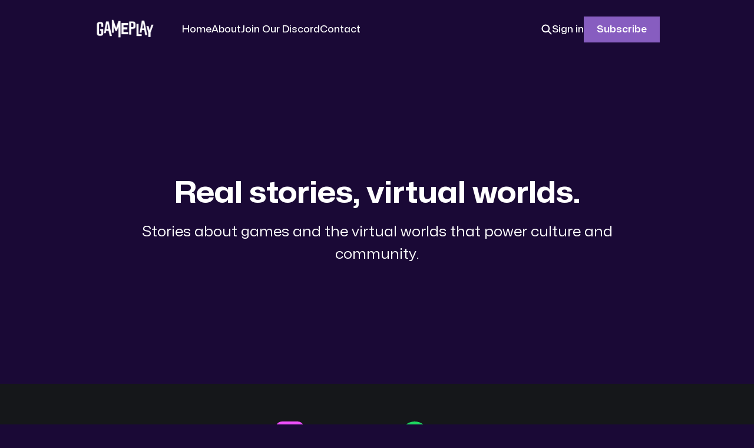

--- FILE ---
content_type: text/html; charset=utf-8
request_url: https://gameplay.co/
body_size: 6339
content:
<!DOCTYPE html>
<html lang="en">

<head>
    <meta charset="utf-8">
    <meta name="viewport" content="width=device-width, initial-scale=1">
    <title>Gameplay | Real stories, virtual worlds.</title>
    <link rel="stylesheet" href="https://gameplay.co/assets/built/screen.css?v=870e707216">


    <style>
        :root {
            --background-color: #1a0936
        }
    </style>

    <script>
        /* The script for calculating the color contrast was taken from
        https://gomakethings.com/dynamically-changing-the-text-color-based-on-background-color-contrast-with-vanilla-js/ */
        var accentColor = getComputedStyle(document.documentElement).getPropertyValue('--background-color');
        accentColor = accentColor.trim().slice(1);
        var r = parseInt(accentColor.substr(0, 2), 16);
        var g = parseInt(accentColor.substr(2, 2), 16);
        var b = parseInt(accentColor.substr(4, 2), 16);
        var yiq = ((r * 299) + (g * 587) + (b * 114)) / 1000;
        var textColor = (yiq >= 128) ? 'dark' : 'light';

        document.documentElement.className = `has-${textColor}-text`;
    </script>

    <meta name="description" content="Gameplay is a narrative/documentary podcast about video games and the virtual worlds that power culture and community.">
    <link rel="icon" href="https://gameplay.co/content/images/size/w256h256/2020/09/Gameplay-Heart.png" type="image/png">
    <link rel="canonical" href="https://gameplay.co/">
    <meta name="referrer" content="no-referrer-when-downgrade">
    <link rel="next" href="https://gameplay.co/page/2/">
    
    <meta property="og:site_name" content="Gameplay">
    <meta property="og:type" content="website">
    <meta property="og:title" content="Gameplay | Real stories, virtual worlds.">
    <meta property="og:description" content="Stories about video games and the virtual worlds that power culture and community.">
    <meta property="og:url" content="https://gameplay.co/">
    <meta property="og:image" content="https://gameplay.co/content/images/2021/03/GPY-Twitter-Card-Homepage-1.jpg">
    <meta property="article:publisher" content="https://www.facebook.com/gameplaypodcast">
    <meta name="twitter:card" content="summary_large_image">
    <meta name="twitter:title" content="Gameplay | Real stories, virtual worlds.">
    <meta name="twitter:description" content="Stories about video games and the virtual worlds that power culture and community.">
    <meta name="twitter:url" content="https://gameplay.co/">
    <meta name="twitter:image" content="https://gameplay.co/content/images/2021/03/GPY-Twitter-Card-Homepage.jpg">
    <meta name="twitter:site" content="@gameplaypodcast">
    <meta property="og:image:width" content="1200">
    <meta property="og:image:height" content="628">
    
    <script type="application/ld+json">
{
    "@context": "https://schema.org",
    "@type": "WebSite",
    "publisher": {
        "@type": "Organization",
        "name": "Gameplay",
        "url": "https://gameplay.co/",
        "logo": {
            "@type": "ImageObject",
            "url": "https://gameplay.co/content/images/2024/08/Gameplay-logo-inline-white-1.png"
        }
    },
    "url": "https://gameplay.co/",
    "name": "Gameplay",
    "mainEntityOfPage": "https://gameplay.co/",
    "description": "Gameplay is a narrative/documentary podcast about video games and the virtual worlds that power culture and community."
}
    </script>

    <meta name="generator" content="Ghost 6.13">
    <link rel="alternate" type="application/rss+xml" title="Gameplay" href="https://gameplay.co/rss/">
    <script defer src="https://cdn.jsdelivr.net/ghost/portal@~2.56/umd/portal.min.js" data-i18n="true" data-ghost="https://gameplay.co/" data-key="c54aa8913210b6a85f30f2b15e" data-api="https://gameplay.ghost.io/ghost/api/content/" data-locale="en" crossorigin="anonymous"></script><style id="gh-members-styles">.gh-post-upgrade-cta-content,
.gh-post-upgrade-cta {
    display: flex;
    flex-direction: column;
    align-items: center;
    font-family: -apple-system, BlinkMacSystemFont, 'Segoe UI', Roboto, Oxygen, Ubuntu, Cantarell, 'Open Sans', 'Helvetica Neue', sans-serif;
    text-align: center;
    width: 100%;
    color: #ffffff;
    font-size: 16px;
}

.gh-post-upgrade-cta-content {
    border-radius: 8px;
    padding: 40px 4vw;
}

.gh-post-upgrade-cta h2 {
    color: #ffffff;
    font-size: 28px;
    letter-spacing: -0.2px;
    margin: 0;
    padding: 0;
}

.gh-post-upgrade-cta p {
    margin: 20px 0 0;
    padding: 0;
}

.gh-post-upgrade-cta small {
    font-size: 16px;
    letter-spacing: -0.2px;
}

.gh-post-upgrade-cta a {
    color: #ffffff;
    cursor: pointer;
    font-weight: 500;
    box-shadow: none;
    text-decoration: underline;
}

.gh-post-upgrade-cta a:hover {
    color: #ffffff;
    opacity: 0.8;
    box-shadow: none;
    text-decoration: underline;
}

.gh-post-upgrade-cta a.gh-btn {
    display: block;
    background: #ffffff;
    text-decoration: none;
    margin: 28px 0 0;
    padding: 8px 18px;
    border-radius: 4px;
    font-size: 16px;
    font-weight: 600;
}

.gh-post-upgrade-cta a.gh-btn:hover {
    opacity: 0.92;
}</style><script async src="https://js.stripe.com/v3/"></script>
    <script defer src="https://cdn.jsdelivr.net/ghost/sodo-search@~1.8/umd/sodo-search.min.js" data-key="c54aa8913210b6a85f30f2b15e" data-styles="https://cdn.jsdelivr.net/ghost/sodo-search@~1.8/umd/main.css" data-sodo-search="https://gameplay.ghost.io/" data-locale="en" crossorigin="anonymous"></script>
    
    <link href="https://gameplay.co/webmentions/receive/" rel="webmention">
    <script defer src="/public/cards.min.js?v=870e707216"></script>
    <link rel="stylesheet" type="text/css" href="/public/cards.min.css?v=870e707216">
    <script defer src="/public/member-attribution.min.js?v=870e707216"></script><style>:root {--ghost-accent-color: #875dc0;}</style>
    <script defer data-domain="gameplay.co" src="https://plausible.io/js/plausible.js"></script>

<link rel="stylesheet" type="text/css" href="https://web-player.art19.com/assets/current.css">
<link type="application/rss+xml" rel="alternate" title="Gameplay" href="https://feeds.lawson.media/gameplay"/>

<style>
.header__brand .header__logo {
  padding: 0;
}

body {
  --color-secondary: hsl(14, 98%, 82%);
  --color-secondary-light: hsl(14, 98%, 87%);
  --color-secondary-dark: hsl(14, 98%, 77%);
   
  --color-primary: hsl(265, 44%, 56%);
  --color-primary-light: hsl(265, 44%, 61%);
  --color-primary-dark: hsl(265, 44%, 51%);
 
  --color-bg-purple: hsl(264, 73%, 26%);
  --color-purple-dark: hsl(263, 71%, 12%);
  --color-purple-dark-acc-1: hsl(263, 71%, 15%);
  --color-purple-dark-acc-2: hsl(263, 71%, 18%);
  --color-purple-dark-acc-3: hsl(263, 71%, 21%);
  --color-beige-dark: hsl(10, 67%, 66%);
   
  --color-purple-light: #dfdaf1;
  --color-nav-bg: #875dc0;
  --color-signup: #1a0936;
  --color-highlight: #391273;
}
       
.header {
  background-color: var(--color-nav-bg);
  --color-border: var(--color-purple-dark);
}
   
.header__brand {
    color: var(--color-white);
}    
   
.header__menu {
    color: var(--color-white);
    --color-secondary: var(--color-highlight);
}
   
.hero__title {
  color: var(--color-white);
}
   
.hero__descr {
  color: var(--color-white);    
}

.hero__content {
  color: var(--color-light);
}
   
.header__actions .header-cta {
  background-color: var(--color-signup);    
}
   
.header__actions .header-cta:hover,
.header__actions .header-cta:active,
.header__actions .header-cta:focus {
  background-color: var(--color-signup);
}
   
.header__actions > button,
.header__actions > a.signin-link,
.header__actions > a.signup-link,
.header__actions > a.upgrade-link {
  color: var(--color-light);
  border-color: var(--color-light);
}
   
.header__actions > button:hover,
.header__actions > button:active,
.header__actions > button:focus,
.header__actions > a.signin-link:hover,
.header__actions > a.signup-link:hover,
.header__actions > a.upgrade-link:hover,
.header__actions > a.signin-link:active,
.header__actions > a.signup-link:active,
.header__actions > a.upgrade-link:active,
.header__actions > a.signin-link:focus,
.header__actions > a.signup-link:focus
.header__actions > a.upgrade-link:focus {
  color: var(--color-white);
  border-color: var(--color-light);
}
   
[data-color-scheme=light] .user-menu {
  --color-border: var(--color-purple-light);
}
   
section.hero {
  background-color: var(--color-bg-purple);
  border-color: var(--color-purple-dark);
}
   
[data-color-scheme=dark] body {
     --color-bg: var(--color-purple-dark);
     --color-bg-acc-1: var(--color-purple-dark-acc-1);
     --color-bg-acc-2: var(--color-purple-dark-acc-2);
     --color-bg-acc-3: var(--color-purple-dark-acc-3);
     --color-border: var(--color-highlight);
}
   
[data-color-scheme=dark] .footer {
  background-color: var(--color-bg-purple);
}
   
[data-color-scheme=dark] .section.sub:after {
  background-color: var(--color-bg-purple);
}

.header .nav-current a:after, .header .nav a:before {
    opacity: 0.75;
}
   
[data-color-scheme=dark] .nav-current a:after, [data-color-scheme=dark] .nav a:before {
    background-color: var(--color-secondary);
}
 
.tag-podcast .hero__descr {
  margin: 0 auto;
  margin-bottom: var(--gap);
}
   
.tag-podcast .podcast-buttons {
  max-width: 500px;
  justify-content: center;
}
   
@media only screen and (min-width: 36em) {
   .tag-podcast .podcast-buttons {
        justify-content: flex-start;
    }
   
    .tag-podcast .hero__descr {
    margin: 0;
        margin-bottom: var(--gap);
    }
}
   
.subscribe {
  background-color: var(--color-nav-bg);
}
   
.subscribe form button {
  background-color: var(--color-highlight);
}
   
.subscribe__title {
  color: var(--color-white);
}
   
.subscribe__descr {
  color: var(--color-light);
}
   
.signin, .signup {
  background: linear-gradient(135deg,var(--color-highlight),var(--color-nav-bg));
}
   
.section__title:before {
  background-color: var(--color-purple-light);  
}

[data-color-scheme=dark] .header__logo {
  filter: none;
}

[data-color-scheme=dark] .hero__img {
  filter: none;
}
    
</style>
</head>

<body class="home-template is-font-sans">
<div class="gh-site">

            
<header id="gh-head" class="gh-head gh-outer is-head-left-logo">
    <div class="gh-head-inner gh-inner">
        <div class="gh-head-brand">
            <div class="gh-head-brand-wrapper">
                <a class="gh-head-logo" href="https://gameplay.co">
                        <img src="https://gameplay.co/content/images/2024/08/Gameplay-logo-inline-white-1.png" alt="Gameplay">
                </a>
            </div>
            <button class="gh-search gh-icon-btn" aria-label="Search this site" data-ghost-search><svg width="20" height="20" viewBox="0 0 20 20" fill="none">
    <path d="M17.5 17.5L12.5 12.5L17.5 17.5ZM14.1667 8.33333C14.1667 9.09938 14.0158 9.85792 13.7226 10.5657C13.4295 11.2734 12.9998 11.9164 12.4581 12.4581C11.9164 12.9998 11.2734 13.4295 10.5657 13.7226C9.85792 14.0158 9.09938 14.1667 8.33333 14.1667C7.56729 14.1667 6.80875 14.0158 6.10101 13.7226C5.39328 13.4295 4.75022 12.9998 4.20854 12.4581C3.66687 11.9164 3.23719 11.2734 2.94404 10.5657C2.65088 9.85792 2.5 9.09938 2.5 8.33333C2.5 6.78624 3.11458 5.30251 4.20854 4.20854C5.30251 3.11458 6.78624 2.5 8.33333 2.5C9.88043 2.5 11.3642 3.11458 12.4581 4.20854C13.5521 5.30251 14.1667 6.78624 14.1667 8.33333Z" stroke="currentColor" stroke-width="2" stroke-linecap="round" stroke-linejoin="round" />
</svg>
</button>
            <button class="gh-burger"></button>
        </div>

        <nav class="gh-head-menu">
            <ul class="nav">
    <li class="nav-home nav-current"><a href="https://gameplay.co/">Home</a></li>
    <li class="nav-about"><a href="https://gameplay.co/about/">About</a></li>
    <li class="nav-join-our-discord"><a href="https://discord.gg/4wf5dwn">Join Our Discord</a></li>
    <li class="nav-contact"><a href="https://gameplay.co/contact/">Contact</a></li>
</ul>

        </nav>

        <div class="gh-head-actions">
                <button class="gh-search gh-icon-btn" aria-label="Search this site" data-ghost-search><svg width="20" height="20" viewBox="0 0 20 20" fill="none">
    <path d="M17.5 17.5L12.5 12.5L17.5 17.5ZM14.1667 8.33333C14.1667 9.09938 14.0158 9.85792 13.7226 10.5657C13.4295 11.2734 12.9998 11.9164 12.4581 12.4581C11.9164 12.9998 11.2734 13.4295 10.5657 13.7226C9.85792 14.0158 9.09938 14.1667 8.33333 14.1667C7.56729 14.1667 6.80875 14.0158 6.10101 13.7226C5.39328 13.4295 4.75022 12.9998 4.20854 12.4581C3.66687 11.9164 3.23719 11.2734 2.94404 10.5657C2.65088 9.85792 2.5 9.09938 2.5 8.33333C2.5 6.78624 3.11458 5.30251 4.20854 4.20854C5.30251 3.11458 6.78624 2.5 8.33333 2.5C9.88043 2.5 11.3642 3.11458 12.4581 4.20854C13.5521 5.30251 14.1667 6.78624 14.1667 8.33333Z" stroke="currentColor" stroke-width="2" stroke-linecap="round" stroke-linejoin="round" />
</svg>
</button>
                <div class="gh-head-members">
                            <a class="gh-head-link" href="#/portal/signin" data-portal="signin">Sign in</a>
                                <a class="gh-head-btn gh-btn gh-primary-btn" href="#/portal/signup" data-portal="signup">Subscribe</a>
                </div>
        </div>
    </div>
</header>

    
<main class="gh-main">
    
    <section class="gh-header gh-outer">
    <div class="gh-header-inner gh-inner">


        <div class="gh-header-content">
                <h1 class="gh-header-primary">Real stories, virtual worlds.</h1>
                <p class="gh-header-secondary">Stories about games and the virtual worlds that power culture and community.</p>
        </div>

    </div>
</section>    <div class="gh-podcast-service-list gh-outer">
        <a href="https://podcasts.apple.com/podcast/gameplay/id1531685290" target="_blank" rel="noopener noreferrer">
            <svg version="1.1" id="Livello_1" xmlns="http://www.w3.org/2000/svg" xmlns:xlink="http://www.w3.org/1999/xlink" x="0px" y="0px" width="300px" height="300px" viewBox="0 0 300 300" enable-background="new 0 0 300 300" xml:space="preserve">
<g id="XMLID_632_">
	<linearGradient id="XMLID_2_" gradientUnits="userSpaceOnUse" x1="150" y1="0" x2="150" y2="300">
		<stop  offset="0" style="stop-color:#F452FF"/>
		<stop  offset="1" style="stop-color:#832BC1"/>
	</linearGradient>
	<path id="XMLID_662_" fill-rule="evenodd" clip-rule="evenodd" fill="url(#XMLID_2_)" d="M294.1,260c-2.9,7.4-9.6,17.8-19.2,25.2
		c-5.5,4.2-12.1,8.3-21.1,11c-9.6,2.9-21.5,3.8-36.3,3.8h-135c-14.8,0-26.6-1-36.3-3.8c-9-2.7-15.6-6.7-21.1-11
		c-9.5-7.3-16.3-17.8-19.2-25.2C0.1,245.1,0,228.2,0,217.5l0,0v-135l0,0C0,71.8,0.1,54.9,5.9,40c2.9-7.4,9.6-17.8,19.2-25.2
		c5.5-4.2,12.1-8.3,21.1-11C55.9,1,67.7,0,82.5,0l0,0h135l0,0c14.8,0,26.6,1,36.3,3.8c9,2.7,15.6,6.7,21.1,11
		c9.5,7.3,16.3,17.8,19.2,25.2c5.9,14.9,5.9,31.9,5.9,42.5v135C300,228.2,299.9,245.1,294.1,260z"/>
	<g>
		<path id="XMLID_657_" fill="#FFFFFF" d="M175.7,181.1c-0.4-3.6-1.6-6.2-4-8.6c-4.5-4.7-12.4-7.8-21.7-7.8c-9.3,0-17.2,3-21.7,7.8
			c-2.3,2.5-3.6,5-4,8.6c-0.8,7-0.3,13,0.5,22.7c0.8,9.2,2.3,21.5,4.2,33.9c1.4,8.9,2.5,13.7,3.5,17.1c1.7,5.6,7.8,10.4,17.5,10.4
			c9.7,0,15.9-4.9,17.5-10.4c1-3.4,2.1-8.2,3.5-17.1c1.9-12.5,3.4-24.7,4.2-33.9C176.1,194.1,176.5,188.1,175.7,181.1z"/>
		<path id="XMLID_655_" fill="#FFFFFF" d="M174.6,130.1c0,13.6-11,24.6-24.6,24.6s-24.6-11-24.6-24.6c0-13.6,11-24.6,24.6-24.6
			S174.6,116.6,174.6,130.1z"/>
		<path id="XMLID_653_" fill="#FFFFFF" d="M149.7,33.2C92.3,33.4,45.3,80,44.5,137.4c-0.6,46.5,29.1,86.3,70.6,100.9
			c1,0.4,2-0.5,1.9-1.5c-0.5-3.6-1.1-7.2-1.5-10.8c-0.2-1.3-1-2.3-2.1-2.9c-32.8-14.3-55.7-47.2-55.3-85.3
			c0.5-50,41.3-90.7,91.2-91.1c51.1-0.4,92.8,41,92.8,92c0,37.7-22.8,70.1-55.3,84.4c-1.2,0.5-2,1.6-2.1,2.9
			c-0.5,3.6-1,7.2-1.5,10.8c-0.2,1.1,0.9,1.9,1.9,1.5c41.1-14.4,70.6-53.6,70.6-99.6C255.5,80.5,208,33.1,149.7,33.2z"/>
		<path id="XMLID_651_" fill="#FFFFFF" d="M147.3,68.2c-37.4,1.4-67.4,32.3-67.9,69.7c-0.3,24.6,12,46.4,30.9,59.3
			c0.9,0.6,2.2-0.1,2.2-1.2c-0.3-4.3-0.3-8.1-0.1-12.1c0.1-1.3-0.4-2.5-1.4-3.4c-11.5-10.8-18.5-26.2-18.1-43.2
			c0.8-30,24.9-54.4,54.9-55.6c32.6-1.3,59.4,24.9,59.4,57.1c0,16.4-7,31.2-18.1,41.7c-0.9,0.9-1.4,2.1-1.4,3.4
			c0.2,3.9,0.1,7.7-0.1,12c-0.1,1.1,1.2,1.9,2.2,1.2c18.6-12.7,30.9-34.2,30.9-58.4C220.8,98.9,187.5,66.6,147.3,68.2z"/>
	</g>
</g>
</svg>            <span>Listen on</span>
            <span>Apple Podcasts</span>
        </a>
        <a href="https://open.spotify.com/show/6rGcl3Fs7QzEqcOYasXZ2m" target="_blank" rel="noopener noreferrer">
            <svg xmlns="http://www.w3.org/2000/svg" height="168px" width="168px" version="1.1" viewBox="0 0 168 168">
    <path fill="#1ED760" d="m83.996 0.277c-46.249 0-83.743 37.493-83.743 83.742 0 46.251 37.494 83.741 83.743 83.741 46.254 0 83.744-37.49 83.744-83.741 0-46.246-37.49-83.738-83.745-83.738l0.001-0.004zm38.404 120.78c-1.5 2.46-4.72 3.24-7.18 1.73-19.662-12.01-44.414-14.73-73.564-8.07-2.809 0.64-5.609-1.12-6.249-3.93-0.643-2.81 1.11-5.61 3.926-6.25 31.9-7.291 59.263-4.15 81.337 9.34 2.46 1.51 3.24 4.72 1.73 7.18zm10.25-22.805c-1.89 3.075-5.91 4.045-8.98 2.155-22.51-13.839-56.823-17.846-83.448-9.764-3.453 1.043-7.1-0.903-8.148-4.35-1.04-3.453 0.907-7.093 4.354-8.143 30.413-9.228 68.222-4.758 94.072 11.127 3.07 1.89 4.04 5.91 2.15 8.976v-0.001zm0.88-23.744c-26.99-16.031-71.52-17.505-97.289-9.684-4.138 1.255-8.514-1.081-9.768-5.219-1.254-4.14 1.08-8.513 5.221-9.771 29.581-8.98 78.756-7.245 109.83 11.202 3.73 2.209 4.95 7.016 2.74 10.733-2.2 3.722-7.02 4.949-10.73 2.739z"/>
</svg>            <span>Listen on</span>
            <span>Spotify</span>
        </a>
</div>    <section class="gh-archive gh-outer">
        <div class="gh-archive-inner gh-inner">
            <header class="gh-archive-header">
                <h1 class="gh-archive-title">Latest episodes</h1>
            </header>
        </div>
    </section>
    
<div class="gh-list simple gh-outer" data-column="">
    <div class="gh-list-inner gh-inner">



            <div class="gh-list-feed">
                            <article class="gh-list-item post tag-newsletter">
    <a class="gh-list-item-inner" href="/nba-all-world-matchpoint-goose-game-gameplay-newsletter-04/">
            <figure class="gh-list-item-image">
                <img
                    srcset="/content/images/size/w300/2022/07/IMG_1292-1.JPG 300w,
                            /content/images/size/w720/2022/07/IMG_1292-1.JPG 720w,
                            /content/images/size/w960/2022/07/IMG_1292-1.JPG 960w,
                            /content/images/size/w1200/2022/07/IMG_1292-1.JPG 1200w,
                            /content/images/size/w2000/2022/07/IMG_1292-1.JPG 2000w"
                    sizes="(max-width: 1200px) 100vw, 1200px"
                    src="/content/images/size/w720/2022/07/IMG_1292-1.JPG"
                    alt="AR hoops, tennis sims &amp; Goose Game Live: Gameplay Newsletter 04"
                >
            </figure>
        <div class="gh-list-item-content">

            <h3 class="gh-list-item-title">AR hoops, tennis sims &amp; Goose Game Live: Gameplay Newsletter 04</h3>

                <p class="gh-list-item-excerpt"></p>


                <span class="gh-list-item-published-at">July 15, 2022</span>
        </div>
    </a>
</article>                            <article class="gh-list-item post tag-newsletter">
    <a class="gh-list-item-inner" href="/tmnt-goldeneye-netflix-newsletter-03/">
            <figure class="gh-list-item-image">
                <img
                    srcset="/content/images/size/w300/2022/06/Shredders-Revenge.jpg 300w,
                            /content/images/size/w720/2022/06/Shredders-Revenge.jpg 720w,
                            /content/images/size/w960/2022/06/Shredders-Revenge.jpg 960w,
                            /content/images/size/w1200/2022/06/Shredders-Revenge.jpg 1200w,
                            /content/images/size/w2000/2022/06/Shredders-Revenge.jpg 2000w"
                    sizes="(max-width: 1200px) 100vw, 1200px"
                    src="/content/images/size/w720/2022/06/Shredders-Revenge.jpg"
                    alt="TMNT, GoldenEye and Netflix: Gameplay Newsletter 03"
                >
            </figure>
        <div class="gh-list-item-content">

            <h3 class="gh-list-item-title">TMNT, GoldenEye and Netflix: Gameplay Newsletter 03</h3>

                <p class="gh-list-item-excerpt"></p>


                <span class="gh-list-item-published-at">June 24, 2022</span>
        </div>
    </a>
</article>                            <article class="gh-list-item post tag-newsletter">
    <a class="gh-list-item-inner" href="/motorways-feelings-football-newsletter-02/">
            <figure class="gh-list-item-image">
                <img
                    srcset="/content/images/size/w300/2022/06/Motorways_Announcement-1024x572-1024x572.jpeg 300w,
                            /content/images/size/w720/2022/06/Motorways_Announcement-1024x572-1024x572.jpeg 720w,
                            /content/images/size/w960/2022/06/Motorways_Announcement-1024x572-1024x572.jpeg 960w,
                            /content/images/size/w1200/2022/06/Motorways_Announcement-1024x572-1024x572.jpeg 1200w,
                            /content/images/size/w2000/2022/06/Motorways_Announcement-1024x572-1024x572.jpeg 2000w"
                    sizes="(max-width: 1200px) 100vw, 1200px"
                    src="/content/images/size/w720/2022/06/Motorways_Announcement-1024x572-1024x572.jpeg"
                    alt="Motorways, feelings and football: Gameplay Newsletter 02"
                >
            </figure>
        <div class="gh-list-item-content">

            <h3 class="gh-list-item-title">Motorways, feelings and football: Gameplay Newsletter 02</h3>

                <p class="gh-list-item-excerpt"></p>


                <span class="gh-list-item-published-at">June 10, 2022</span>
        </div>
    </a>
</article>            </div>

    </div>
</div>
        <div class="gh-more gh-outer">
            <div class="gh-inner">
                <a href="/page/2">All episodes →</a>
            </div>
        </div>
            <section class="gh-cta gh-outer">
            <div class="gh-cta-inner gh-inner">
                    <h2 class="gh-cta-title">Get the latest stories directly in your inbox</h2>
                <button class="gh-cta-input" data-portal>jamie@example.com <span>Subscribe</span></button>
            </div>
        </section>
</main>

    
<footer class="gh-foot gh-outer">
    <div class="gh-foot-inner gh-inner">
        <nav class="gh-foot-menu">
            <ul class="nav">
    <li class="nav-privacy-policy"><a href="https://gameplay.co/privacy-policy/">Privacy Policy</a></li>
    <li class="nav-terms-and-conditions"><a href="https://gameplay.co/terms-and-conditions/">Terms and Conditions</a></li>
    <li class="nav-brand-partnerships-advertising"><a href="https://gameplay.co/brand-partnerships-and-advertising/">Brand Partnerships &amp; Advertising</a></li>
    <li class="nav-press"><a href="https://gameplay.co/press/">Press</a></li>
</ul>

        </nav>

        <div class="gh-copyright">
                ©2024  Lawson Media Pty Ltd .   ABN: 17 627 544 950.
        </div>
    </div>
</footer>
</div>


<script src="https://gameplay.co/assets/built/main.min.js?v=870e707216"></script>

<script type="text/javascript" src="https://web-player.art19.com/assets/current.js"></script>

</body>

</html>
